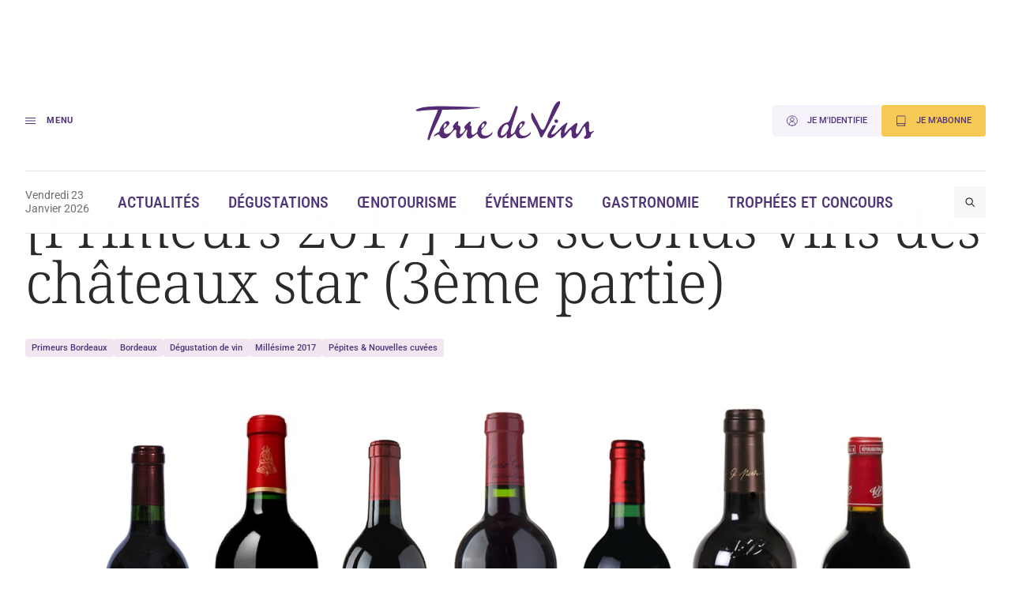

--- FILE ---
content_type: text/html; charset=UTF-8
request_url: https://www.terredevins.com/degustation/primeurs-2017-seconds-vins-chateaux-star-3eme-partie
body_size: 16294
content:

<!DOCTYPE html>
<html lang="fr-FR">

<head>
    <meta charset="UTF-8" />
    <meta name="viewport" content="width=device-width, initial-scale=1, shrink-to-fit=no">
    <meta name="facebook-domain-verification" content="4tcteupclsxswp4tcu5burq8c2mvt5" />
    
    <link rel="stylesheet" type="text/css" media="all" href="https://www.terredevins.com/wp-content/themes/terre-de-vins/style.css" />
    <meta name='robots' content='index, follow, max-image-preview:large, max-snippet:-1, max-video-preview:-1' />
	<style>img:is([sizes="auto" i], [sizes^="auto," i]) { contain-intrinsic-size: 3000px 1500px }</style>
	
	<!-- This site is optimized with the Yoast SEO plugin v26.9-RC1 - https://yoast.com/product/yoast-seo-wordpress/ -->
	<title>[Primeurs 2017] Les seconds vins des châteaux star (3ème partie)</title>
	<link rel="canonical" href="https://www.terredevins.com/degustation/primeurs-2017-seconds-vins-chateaux-star-3eme-partie" />
	<meta property="og:locale" content="fr_FR" />
	<meta property="og:type" content="article" />
	<meta property="og:title" content="[Primeurs 2017] Les seconds vins des châteaux star (3ème partie)" />
	<meta property="og:description" content="Pour ces Primeurs 2017, nos journalistes ont dégusté et noté plus de 450 vins ! Avant de découvrir leur sélection des 260 meilleurs premiers vins dans le Terre de vins n°53 (en kiosque le 15 mai), retrouvez les seconds vins des grands noms du vignoble bordelais, notés et commentés. Après la Rive gauche, troisième et dernier volet sur la Rive droite avec les grands noms de Pomerol et Saint-Émilion." />
	<meta property="og:url" content="https://www.terredevins.com/degustation/primeurs-2017-seconds-vins-chateaux-star-3eme-partie" />
	<meta property="og:site_name" content="Terre de Vins" />
	<meta property="article:publisher" content="https://www.facebook.com/terredevins" />
	<meta property="article:published_time" content="2018-05-11T15:00:26+00:00" />
	<meta property="og:image" content="https://www.terredevins.com/wp-content/uploads/2018/05/seconds-1.jpg" />
	<meta property="og:image:width" content="1500" />
	<meta property="og:image:height" content="1000" />
	<meta property="og:image:type" content="image/jpeg" />
	<meta name="author" content="La rédaction" />
	<meta name="twitter:card" content="summary_large_image" />
	<meta name="twitter:creator" content="@TerredeVins" />
	<meta name="twitter:site" content="@TerredeVins" />
	<meta name="twitter:label1" content="Written by" />
	<meta name="twitter:data1" content="La rédaction" />
	<meta name="twitter:label2" content="Est. reading time" />
	<meta name="twitter:data2" content="3 minutes" />
	<script type="application/ld+json" class="yoast-schema-graph">{"@context":"https://schema.org","@graph":[{"@type":"Article","@id":"https://www.terredevins.com/degustation/primeurs-2017-seconds-vins-chateaux-star-3eme-partie#article","isPartOf":{"@id":"https://www.terredevins.com/degustation/primeurs-2017-seconds-vins-chateaux-star-3eme-partie"},"author":{"name":"La rédaction","@id":"https://www.terredevins.com/#/schema/person/79d291336f4329dafff3a61d731dbd9b"},"headline":"[Primeurs 2017] Les seconds vins des châteaux star (3ème partie)","datePublished":"2018-05-11T15:00:26+00:00","mainEntityOfPage":{"@id":"https://www.terredevins.com/degustation/primeurs-2017-seconds-vins-chateaux-star-3eme-partie"},"wordCount":574,"commentCount":0,"publisher":{"@id":"https://www.terredevins.com/#organization"},"image":{"@id":"https://www.terredevins.com/degustation/primeurs-2017-seconds-vins-chateaux-star-3eme-partie#primaryimage"},"thumbnailUrl":"https://www.terredevins.com/wp-content/uploads/2018/05/seconds-1.jpg","articleSection":["Dégustation"],"inLanguage":"fr-FR"},{"@type":"WebPage","@id":"https://www.terredevins.com/degustation/primeurs-2017-seconds-vins-chateaux-star-3eme-partie","url":"https://www.terredevins.com/degustation/primeurs-2017-seconds-vins-chateaux-star-3eme-partie","name":"[Primeurs 2017] Les seconds vins des châteaux star (3ème partie)","isPartOf":{"@id":"https://www.terredevins.com/#website"},"primaryImageOfPage":{"@id":"https://www.terredevins.com/degustation/primeurs-2017-seconds-vins-chateaux-star-3eme-partie#primaryimage"},"image":{"@id":"https://www.terredevins.com/degustation/primeurs-2017-seconds-vins-chateaux-star-3eme-partie#primaryimage"},"thumbnailUrl":"https://www.terredevins.com/wp-content/uploads/2018/05/seconds-1.jpg","datePublished":"2018-05-11T15:00:26+00:00","breadcrumb":{"@id":"https://www.terredevins.com/degustation/primeurs-2017-seconds-vins-chateaux-star-3eme-partie#breadcrumb"},"inLanguage":"fr-FR","potentialAction":[{"@type":"ReadAction","target":["https://www.terredevins.com/degustation/primeurs-2017-seconds-vins-chateaux-star-3eme-partie"]}]},{"@type":"ImageObject","inLanguage":"fr-FR","@id":"https://www.terredevins.com/degustation/primeurs-2017-seconds-vins-chateaux-star-3eme-partie#primaryimage","url":"https://www.terredevins.com/wp-content/uploads/2018/05/seconds-1.jpg","contentUrl":"https://www.terredevins.com/wp-content/uploads/2018/05/seconds-1.jpg","width":1500,"height":1000},{"@type":"BreadcrumbList","@id":"https://www.terredevins.com/degustation/primeurs-2017-seconds-vins-chateaux-star-3eme-partie#breadcrumb","itemListElement":[{"@type":"ListItem","position":1,"name":"Accueil","item":"https://www.terredevins.com/"},{"@type":"ListItem","position":2,"name":"Dégustation","item":"https://www.terredevins.com/category/degustation"},{"@type":"ListItem","position":3,"name":"[Primeurs 2017] Les seconds vins des châteaux star (3ème partie)"}]},{"@type":"WebSite","@id":"https://www.terredevins.com/#website","url":"https://www.terredevins.com/","name":"Terre de Vins","description":"Le site du vin, de l&#039;œnotourisme et de l&#039;art de vivre","publisher":{"@id":"https://www.terredevins.com/#organization"},"potentialAction":[{"@type":"SearchAction","target":{"@type":"EntryPoint","urlTemplate":"https://www.terredevins.com/?s={search_term_string}"},"query-input":{"@type":"PropertyValueSpecification","valueRequired":true,"valueName":"search_term_string"}}],"inLanguage":"fr-FR"},{"@type":"Organization","@id":"https://www.terredevins.com/#organization","name":"Terre de Vins","url":"https://www.terredevins.com/","logo":{"@type":"ImageObject","inLanguage":"fr-FR","@id":"https://www.terredevins.com/#/schema/logo/image/","url":"https://www.terredevins.com/wp-content/uploads/2019/09/logotdv2.jpeg","contentUrl":"https://www.terredevins.com/wp-content/uploads/2019/09/logotdv2.jpeg","width":1092,"height":352,"caption":"Terre de Vins"},"image":{"@id":"https://www.terredevins.com/#/schema/logo/image/"},"sameAs":["https://www.facebook.com/terredevins","https://x.com/TerredeVins","https://www.instagram.com/terredevins_officiel/","https://www.linkedin.com/company/terre-de-vins/","https://www.pinterest.com/terredevins/","https://www.youtube.com/user/TerredeVins"]},{"@type":"Person","@id":"https://www.terredevins.com/#/schema/person/79d291336f4329dafff3a61d731dbd9b","name":"La rédaction","image":{"@type":"ImageObject","inLanguage":"fr-FR","@id":"https://www.terredevins.com/#/schema/person/image/","url":"https://secure.gravatar.com/avatar/40d349dfdc9e416ba75e9645f16fd278?s=96&d=mm&r=g","contentUrl":"https://secure.gravatar.com/avatar/40d349dfdc9e416ba75e9645f16fd278?s=96&d=mm&r=g","caption":"La rédaction"},"sameAs":["http://www.terredevins.com"],"url":"https://www.terredevins.com/author/redaction"}]}</script>
	<!-- / Yoast SEO plugin. -->


<link rel="alternate" type="application/rss+xml" title="Terre de Vins &raquo; Feed" href="https://www.terredevins.com/feed" />
<link rel="alternate" type="application/rss+xml" title="Terre de Vins &raquo; Comments Feed" href="https://www.terredevins.com/comments/feed" />
<link rel="alternate" type="application/rss+xml" title="Terre de Vins &raquo; [Primeurs 2017] Les seconds vins des châteaux star (3ème partie) Comments Feed" href="https://www.terredevins.com/degustation/primeurs-2017-seconds-vins-chateaux-star-3eme-partie/feed" />
<script>
window._wpemojiSettings = {"baseUrl":"https:\/\/s.w.org\/images\/core\/emoji\/15.0.3\/72x72\/","ext":".png","svgUrl":"https:\/\/s.w.org\/images\/core\/emoji\/15.0.3\/svg\/","svgExt":".svg","source":{"concatemoji":"https:\/\/www.terredevins.com\/wp-includes\/js\/wp-emoji-release.min.js?ver=6.7.2"}};
/*! This file is auto-generated */
!function(i,n){var o,s,e;function c(e){try{var t={supportTests:e,timestamp:(new Date).valueOf()};sessionStorage.setItem(o,JSON.stringify(t))}catch(e){}}function p(e,t,n){e.clearRect(0,0,e.canvas.width,e.canvas.height),e.fillText(t,0,0);var t=new Uint32Array(e.getImageData(0,0,e.canvas.width,e.canvas.height).data),r=(e.clearRect(0,0,e.canvas.width,e.canvas.height),e.fillText(n,0,0),new Uint32Array(e.getImageData(0,0,e.canvas.width,e.canvas.height).data));return t.every(function(e,t){return e===r[t]})}function u(e,t,n){switch(t){case"flag":return n(e,"\ud83c\udff3\ufe0f\u200d\u26a7\ufe0f","\ud83c\udff3\ufe0f\u200b\u26a7\ufe0f")?!1:!n(e,"\ud83c\uddfa\ud83c\uddf3","\ud83c\uddfa\u200b\ud83c\uddf3")&&!n(e,"\ud83c\udff4\udb40\udc67\udb40\udc62\udb40\udc65\udb40\udc6e\udb40\udc67\udb40\udc7f","\ud83c\udff4\u200b\udb40\udc67\u200b\udb40\udc62\u200b\udb40\udc65\u200b\udb40\udc6e\u200b\udb40\udc67\u200b\udb40\udc7f");case"emoji":return!n(e,"\ud83d\udc26\u200d\u2b1b","\ud83d\udc26\u200b\u2b1b")}return!1}function f(e,t,n){var r="undefined"!=typeof WorkerGlobalScope&&self instanceof WorkerGlobalScope?new OffscreenCanvas(300,150):i.createElement("canvas"),a=r.getContext("2d",{willReadFrequently:!0}),o=(a.textBaseline="top",a.font="600 32px Arial",{});return e.forEach(function(e){o[e]=t(a,e,n)}),o}function t(e){var t=i.createElement("script");t.src=e,t.defer=!0,i.head.appendChild(t)}"undefined"!=typeof Promise&&(o="wpEmojiSettingsSupports",s=["flag","emoji"],n.supports={everything:!0,everythingExceptFlag:!0},e=new Promise(function(e){i.addEventListener("DOMContentLoaded",e,{once:!0})}),new Promise(function(t){var n=function(){try{var e=JSON.parse(sessionStorage.getItem(o));if("object"==typeof e&&"number"==typeof e.timestamp&&(new Date).valueOf()<e.timestamp+604800&&"object"==typeof e.supportTests)return e.supportTests}catch(e){}return null}();if(!n){if("undefined"!=typeof Worker&&"undefined"!=typeof OffscreenCanvas&&"undefined"!=typeof URL&&URL.createObjectURL&&"undefined"!=typeof Blob)try{var e="postMessage("+f.toString()+"("+[JSON.stringify(s),u.toString(),p.toString()].join(",")+"));",r=new Blob([e],{type:"text/javascript"}),a=new Worker(URL.createObjectURL(r),{name:"wpTestEmojiSupports"});return void(a.onmessage=function(e){c(n=e.data),a.terminate(),t(n)})}catch(e){}c(n=f(s,u,p))}t(n)}).then(function(e){for(var t in e)n.supports[t]=e[t],n.supports.everything=n.supports.everything&&n.supports[t],"flag"!==t&&(n.supports.everythingExceptFlag=n.supports.everythingExceptFlag&&n.supports[t]);n.supports.everythingExceptFlag=n.supports.everythingExceptFlag&&!n.supports.flag,n.DOMReady=!1,n.readyCallback=function(){n.DOMReady=!0}}).then(function(){return e}).then(function(){var e;n.supports.everything||(n.readyCallback(),(e=n.source||{}).concatemoji?t(e.concatemoji):e.wpemoji&&e.twemoji&&(t(e.twemoji),t(e.wpemoji)))}))}((window,document),window._wpemojiSettings);
</script>
<style id='wp-emoji-styles-inline-css'>

	img.wp-smiley, img.emoji {
		display: inline !important;
		border: none !important;
		box-shadow: none !important;
		height: 1em !important;
		width: 1em !important;
		margin: 0 0.07em !important;
		vertical-align: -0.1em !important;
		background: none !important;
		padding: 0 !important;
	}
</style>
<style id='wp-block-library-inline-css'>
:root{--wp-admin-theme-color:#007cba;--wp-admin-theme-color--rgb:0,124,186;--wp-admin-theme-color-darker-10:#006ba1;--wp-admin-theme-color-darker-10--rgb:0,107,161;--wp-admin-theme-color-darker-20:#005a87;--wp-admin-theme-color-darker-20--rgb:0,90,135;--wp-admin-border-width-focus:2px;--wp-block-synced-color:#7a00df;--wp-block-synced-color--rgb:122,0,223;--wp-bound-block-color:var(--wp-block-synced-color)}@media (min-resolution:192dpi){:root{--wp-admin-border-width-focus:1.5px}}.wp-element-button{cursor:pointer}:root{--wp--preset--font-size--normal:16px;--wp--preset--font-size--huge:42px}:root .has-very-light-gray-background-color{background-color:#eee}:root .has-very-dark-gray-background-color{background-color:#313131}:root .has-very-light-gray-color{color:#eee}:root .has-very-dark-gray-color{color:#313131}:root .has-vivid-green-cyan-to-vivid-cyan-blue-gradient-background{background:linear-gradient(135deg,#00d084,#0693e3)}:root .has-purple-crush-gradient-background{background:linear-gradient(135deg,#34e2e4,#4721fb 50%,#ab1dfe)}:root .has-hazy-dawn-gradient-background{background:linear-gradient(135deg,#faaca8,#dad0ec)}:root .has-subdued-olive-gradient-background{background:linear-gradient(135deg,#fafae1,#67a671)}:root .has-atomic-cream-gradient-background{background:linear-gradient(135deg,#fdd79a,#004a59)}:root .has-nightshade-gradient-background{background:linear-gradient(135deg,#330968,#31cdcf)}:root .has-midnight-gradient-background{background:linear-gradient(135deg,#020381,#2874fc)}.has-regular-font-size{font-size:1em}.has-larger-font-size{font-size:2.625em}.has-normal-font-size{font-size:var(--wp--preset--font-size--normal)}.has-huge-font-size{font-size:var(--wp--preset--font-size--huge)}.has-text-align-center{text-align:center}.has-text-align-left{text-align:left}.has-text-align-right{text-align:right}#end-resizable-editor-section{display:none}.aligncenter{clear:both}.items-justified-left{justify-content:flex-start}.items-justified-center{justify-content:center}.items-justified-right{justify-content:flex-end}.items-justified-space-between{justify-content:space-between}.screen-reader-text{border:0;clip:rect(1px,1px,1px,1px);clip-path:inset(50%);height:1px;margin:-1px;overflow:hidden;padding:0;position:absolute;width:1px;word-wrap:normal!important}.screen-reader-text:focus{background-color:#ddd;clip:auto!important;clip-path:none;color:#444;display:block;font-size:1em;height:auto;left:5px;line-height:normal;padding:15px 23px 14px;text-decoration:none;top:5px;width:auto;z-index:100000}html :where(.has-border-color){border-style:solid}html :where([style*=border-top-color]){border-top-style:solid}html :where([style*=border-right-color]){border-right-style:solid}html :where([style*=border-bottom-color]){border-bottom-style:solid}html :where([style*=border-left-color]){border-left-style:solid}html :where([style*=border-width]){border-style:solid}html :where([style*=border-top-width]){border-top-style:solid}html :where([style*=border-right-width]){border-right-style:solid}html :where([style*=border-bottom-width]){border-bottom-style:solid}html :where([style*=border-left-width]){border-left-style:solid}html :where(img[class*=wp-image-]){height:auto;max-width:100%}:where(figure){margin:0 0 1em}html :where(.is-position-sticky){--wp-admin--admin-bar--position-offset:var(--wp-admin--admin-bar--height,0px)}@media screen and (max-width:600px){html :where(.is-position-sticky){--wp-admin--admin-bar--position-offset:0px}}
</style>
<link rel='stylesheet' id='atbs-blocks-bootstrap-icons-css' href='https://www.terredevins.com/wp-content/plugins/advanced-tabs-block/./assets/css/bootstrap-icons.min.css?ver=1.2.4' media='all' />
<style id='classic-theme-styles-inline-css'>
/*! This file is auto-generated */
.wp-block-button__link{color:#fff;background-color:#32373c;border-radius:9999px;box-shadow:none;text-decoration:none;padding:calc(.667em + 2px) calc(1.333em + 2px);font-size:1.125em}.wp-block-file__button{background:#32373c;color:#fff;text-decoration:none}
</style>
<style id='global-styles-inline-css'>
:root{--wp--preset--aspect-ratio--square: 1;--wp--preset--aspect-ratio--4-3: 4/3;--wp--preset--aspect-ratio--3-4: 3/4;--wp--preset--aspect-ratio--3-2: 3/2;--wp--preset--aspect-ratio--2-3: 2/3;--wp--preset--aspect-ratio--16-9: 16/9;--wp--preset--aspect-ratio--9-16: 9/16;--wp--preset--color--black: #000000;--wp--preset--color--cyan-bluish-gray: #abb8c3;--wp--preset--color--white: #ffffff;--wp--preset--color--pale-pink: #f78da7;--wp--preset--color--vivid-red: #cf2e2e;--wp--preset--color--luminous-vivid-orange: #ff6900;--wp--preset--color--luminous-vivid-amber: #fcb900;--wp--preset--color--light-green-cyan: #7bdcb5;--wp--preset--color--vivid-green-cyan: #00d084;--wp--preset--color--pale-cyan-blue: #8ed1fc;--wp--preset--color--vivid-cyan-blue: #0693e3;--wp--preset--color--vivid-purple: #9b51e0;--wp--preset--gradient--vivid-cyan-blue-to-vivid-purple: linear-gradient(135deg,rgba(6,147,227,1) 0%,rgb(155,81,224) 100%);--wp--preset--gradient--light-green-cyan-to-vivid-green-cyan: linear-gradient(135deg,rgb(122,220,180) 0%,rgb(0,208,130) 100%);--wp--preset--gradient--luminous-vivid-amber-to-luminous-vivid-orange: linear-gradient(135deg,rgba(252,185,0,1) 0%,rgba(255,105,0,1) 100%);--wp--preset--gradient--luminous-vivid-orange-to-vivid-red: linear-gradient(135deg,rgba(255,105,0,1) 0%,rgb(207,46,46) 100%);--wp--preset--gradient--very-light-gray-to-cyan-bluish-gray: linear-gradient(135deg,rgb(238,238,238) 0%,rgb(169,184,195) 100%);--wp--preset--gradient--cool-to-warm-spectrum: linear-gradient(135deg,rgb(74,234,220) 0%,rgb(151,120,209) 20%,rgb(207,42,186) 40%,rgb(238,44,130) 60%,rgb(251,105,98) 80%,rgb(254,248,76) 100%);--wp--preset--gradient--blush-light-purple: linear-gradient(135deg,rgb(255,206,236) 0%,rgb(152,150,240) 100%);--wp--preset--gradient--blush-bordeaux: linear-gradient(135deg,rgb(254,205,165) 0%,rgb(254,45,45) 50%,rgb(107,0,62) 100%);--wp--preset--gradient--luminous-dusk: linear-gradient(135deg,rgb(255,203,112) 0%,rgb(199,81,192) 50%,rgb(65,88,208) 100%);--wp--preset--gradient--pale-ocean: linear-gradient(135deg,rgb(255,245,203) 0%,rgb(182,227,212) 50%,rgb(51,167,181) 100%);--wp--preset--gradient--electric-grass: linear-gradient(135deg,rgb(202,248,128) 0%,rgb(113,206,126) 100%);--wp--preset--gradient--midnight: linear-gradient(135deg,rgb(2,3,129) 0%,rgb(40,116,252) 100%);--wp--preset--font-size--small: 13px;--wp--preset--font-size--medium: 20px;--wp--preset--font-size--large: 36px;--wp--preset--font-size--x-large: 42px;--wp--preset--spacing--20: 0.44rem;--wp--preset--spacing--30: 0.67rem;--wp--preset--spacing--40: 1rem;--wp--preset--spacing--50: 1.5rem;--wp--preset--spacing--60: 2.25rem;--wp--preset--spacing--70: 3.38rem;--wp--preset--spacing--80: 5.06rem;--wp--preset--shadow--natural: 6px 6px 9px rgba(0, 0, 0, 0.2);--wp--preset--shadow--deep: 12px 12px 50px rgba(0, 0, 0, 0.4);--wp--preset--shadow--sharp: 6px 6px 0px rgba(0, 0, 0, 0.2);--wp--preset--shadow--outlined: 6px 6px 0px -3px rgba(255, 255, 255, 1), 6px 6px rgba(0, 0, 0, 1);--wp--preset--shadow--crisp: 6px 6px 0px rgba(0, 0, 0, 1);}:where(.is-layout-flex){gap: 0.5em;}:where(.is-layout-grid){gap: 0.5em;}body .is-layout-flex{display: flex;}.is-layout-flex{flex-wrap: wrap;align-items: center;}.is-layout-flex > :is(*, div){margin: 0;}body .is-layout-grid{display: grid;}.is-layout-grid > :is(*, div){margin: 0;}:where(.wp-block-columns.is-layout-flex){gap: 2em;}:where(.wp-block-columns.is-layout-grid){gap: 2em;}:where(.wp-block-post-template.is-layout-flex){gap: 1.25em;}:where(.wp-block-post-template.is-layout-grid){gap: 1.25em;}.has-black-color{color: var(--wp--preset--color--black) !important;}.has-cyan-bluish-gray-color{color: var(--wp--preset--color--cyan-bluish-gray) !important;}.has-white-color{color: var(--wp--preset--color--white) !important;}.has-pale-pink-color{color: var(--wp--preset--color--pale-pink) !important;}.has-vivid-red-color{color: var(--wp--preset--color--vivid-red) !important;}.has-luminous-vivid-orange-color{color: var(--wp--preset--color--luminous-vivid-orange) !important;}.has-luminous-vivid-amber-color{color: var(--wp--preset--color--luminous-vivid-amber) !important;}.has-light-green-cyan-color{color: var(--wp--preset--color--light-green-cyan) !important;}.has-vivid-green-cyan-color{color: var(--wp--preset--color--vivid-green-cyan) !important;}.has-pale-cyan-blue-color{color: var(--wp--preset--color--pale-cyan-blue) !important;}.has-vivid-cyan-blue-color{color: var(--wp--preset--color--vivid-cyan-blue) !important;}.has-vivid-purple-color{color: var(--wp--preset--color--vivid-purple) !important;}.has-black-background-color{background-color: var(--wp--preset--color--black) !important;}.has-cyan-bluish-gray-background-color{background-color: var(--wp--preset--color--cyan-bluish-gray) !important;}.has-white-background-color{background-color: var(--wp--preset--color--white) !important;}.has-pale-pink-background-color{background-color: var(--wp--preset--color--pale-pink) !important;}.has-vivid-red-background-color{background-color: var(--wp--preset--color--vivid-red) !important;}.has-luminous-vivid-orange-background-color{background-color: var(--wp--preset--color--luminous-vivid-orange) !important;}.has-luminous-vivid-amber-background-color{background-color: var(--wp--preset--color--luminous-vivid-amber) !important;}.has-light-green-cyan-background-color{background-color: var(--wp--preset--color--light-green-cyan) !important;}.has-vivid-green-cyan-background-color{background-color: var(--wp--preset--color--vivid-green-cyan) !important;}.has-pale-cyan-blue-background-color{background-color: var(--wp--preset--color--pale-cyan-blue) !important;}.has-vivid-cyan-blue-background-color{background-color: var(--wp--preset--color--vivid-cyan-blue) !important;}.has-vivid-purple-background-color{background-color: var(--wp--preset--color--vivid-purple) !important;}.has-black-border-color{border-color: var(--wp--preset--color--black) !important;}.has-cyan-bluish-gray-border-color{border-color: var(--wp--preset--color--cyan-bluish-gray) !important;}.has-white-border-color{border-color: var(--wp--preset--color--white) !important;}.has-pale-pink-border-color{border-color: var(--wp--preset--color--pale-pink) !important;}.has-vivid-red-border-color{border-color: var(--wp--preset--color--vivid-red) !important;}.has-luminous-vivid-orange-border-color{border-color: var(--wp--preset--color--luminous-vivid-orange) !important;}.has-luminous-vivid-amber-border-color{border-color: var(--wp--preset--color--luminous-vivid-amber) !important;}.has-light-green-cyan-border-color{border-color: var(--wp--preset--color--light-green-cyan) !important;}.has-vivid-green-cyan-border-color{border-color: var(--wp--preset--color--vivid-green-cyan) !important;}.has-pale-cyan-blue-border-color{border-color: var(--wp--preset--color--pale-cyan-blue) !important;}.has-vivid-cyan-blue-border-color{border-color: var(--wp--preset--color--vivid-cyan-blue) !important;}.has-vivid-purple-border-color{border-color: var(--wp--preset--color--vivid-purple) !important;}.has-vivid-cyan-blue-to-vivid-purple-gradient-background{background: var(--wp--preset--gradient--vivid-cyan-blue-to-vivid-purple) !important;}.has-light-green-cyan-to-vivid-green-cyan-gradient-background{background: var(--wp--preset--gradient--light-green-cyan-to-vivid-green-cyan) !important;}.has-luminous-vivid-amber-to-luminous-vivid-orange-gradient-background{background: var(--wp--preset--gradient--luminous-vivid-amber-to-luminous-vivid-orange) !important;}.has-luminous-vivid-orange-to-vivid-red-gradient-background{background: var(--wp--preset--gradient--luminous-vivid-orange-to-vivid-red) !important;}.has-very-light-gray-to-cyan-bluish-gray-gradient-background{background: var(--wp--preset--gradient--very-light-gray-to-cyan-bluish-gray) !important;}.has-cool-to-warm-spectrum-gradient-background{background: var(--wp--preset--gradient--cool-to-warm-spectrum) !important;}.has-blush-light-purple-gradient-background{background: var(--wp--preset--gradient--blush-light-purple) !important;}.has-blush-bordeaux-gradient-background{background: var(--wp--preset--gradient--blush-bordeaux) !important;}.has-luminous-dusk-gradient-background{background: var(--wp--preset--gradient--luminous-dusk) !important;}.has-pale-ocean-gradient-background{background: var(--wp--preset--gradient--pale-ocean) !important;}.has-electric-grass-gradient-background{background: var(--wp--preset--gradient--electric-grass) !important;}.has-midnight-gradient-background{background: var(--wp--preset--gradient--midnight) !important;}.has-small-font-size{font-size: var(--wp--preset--font-size--small) !important;}.has-medium-font-size{font-size: var(--wp--preset--font-size--medium) !important;}.has-large-font-size{font-size: var(--wp--preset--font-size--large) !important;}.has-x-large-font-size{font-size: var(--wp--preset--font-size--x-large) !important;}
</style>
<link rel='stylesheet' id='tdv-style-css' href='https://www.terredevins.com/wp-content/themes/terre-de-vins/assets/build/css/style-BmFagYnU.css' media='all' />
<link rel="https://api.w.org/" href="https://www.terredevins.com/wp-json/" /><link rel="alternate" title="JSON" type="application/json" href="https://www.terredevins.com/wp-json/wp/v2/posts/56171" /><link rel="EditURI" type="application/rsd+xml" title="RSD" href="https://www.terredevins.com/xmlrpc.php?rsd" />
<meta name="generator" content="WordPress 6.7.2" />
<link rel='shortlink' href='https://www.terredevins.com/?p=56171' />
<link rel="alternate" title="oEmbed (JSON)" type="application/json+oembed" href="https://www.terredevins.com/wp-json/oembed/1.0/embed?url=https%3A%2F%2Fwww.terredevins.com%2Fdegustation%2Fprimeurs-2017-seconds-vins-chateaux-star-3eme-partie" />
<link rel="alternate" title="oEmbed (XML)" type="text/xml+oembed" href="https://www.terredevins.com/wp-json/oembed/1.0/embed?url=https%3A%2F%2Fwww.terredevins.com%2Fdegustation%2Fprimeurs-2017-seconds-vins-chateaux-star-3eme-partie&#038;format=xml" />

		<script>
		(function(h,o,t,j,a,r){
			h.hj=h.hj||function(){(h.hj.q=h.hj.q||[]).push(arguments)};
			h._hjSettings={hjid:3789786,hjsv:5};
			a=o.getElementsByTagName('head')[0];
			r=o.createElement('script');r.async=1;
			r.src=t+h._hjSettings.hjid+j+h._hjSettings.hjsv;
			a.appendChild(r);
		})(window,document,'//static.hotjar.com/c/hotjar-','.js?sv=');
		</script>
		            <link rel="icon" href="https://www.terredevins.com/wp-content/themes/terre-de-vins/assets/build/media/images/favicon.ico?v=1.0.15" />
        <link rel="preconnect" href="https://assets.poool.fr">
    <link rel="dns-prefetch" href="https://assets.poool.fr">


            <!-- Google Tag Manager -->
        <script>
            (function(w, d, s, l, i) {
                w[l] = w[l] || [];
                w[l].push({
                    'gtm.start': new Date().getTime(),
                    event: 'gtm.js'
                });
                var f = d.getElementsByTagName(s)[0],
                    j = d.createElement(s),
                    dl = l != 'dataLayer' ? '&l=' + l : '';
                j.async = true;
                j.src =
                    'https://www.googletagmanager.com/gtm.js?id=' + i + dl;
                f.parentNode.insertBefore(j, f);
            })(window, document, 'script', 'dataLayer', 'GTM-N4Z4ZHSK');
        </script> <!-- Nouvel ID : GTM-N4Z4ZHSK -->
        <!-- Test Build staging -->
        <!-- End Google Tag Manager -->
    
    <script async src="https://securepubads.g.doubleclick.net/tag/js/gpt.js"></script>
        <script>
        window.googletag = window.googletag || {
            cmd: []
        };

        googletag.cmd.push(function() {
            // Écouteur d'événement pour détecter la fin du rendu des publicités
            googletag.pubads().addEventListener('slotRenderEnded', function(event) {

                var customEvent = new CustomEvent('ad-slot-render-ended', {
                    detail: {
                        position: event.slot.getTargeting('position')[0],
                        isEmpty: event.isEmpty
                    }
                });
                document.dispatchEvent(customEvent);
            });
        });

        googletag.cmd.push(function() {
            googletag.pubads().enableSingleRequest();

                            // Affichage en console pour debug
                // console.log(' + loading ad:', {
                //     slot: "/31755961,25384414/gso_terredevins/desktop/article/pave_haut",
                //     id: "div-gpt-ad-desktop-article-pave_haut"
                // });

                // Définition des emplacements publicitaires Google Ads
                var slot = googletag.defineSlot('/31755961,25384414/gso_terredevins/desktop/article/pave_haut', [[300, 250], [300, 600], 'fluid'], 'div-gpt-ad-desktop-article-pave_haut')
                    .setTargeting('position', ['pave_haut'])
                    .addService(googletag.pubads());


                // Stockage des slots publicitaires dans un tableau global
                window.adSlots ??= [];
                window.adSlots['div-gpt-ad-desktop-article-pave_haut'] = slot;
                            // Affichage en console pour debug
                // console.log(' + loading ad:', {
                //     slot: "/31755961,25384414/gso_terredevins/desktop/article/banniere_haute",
                //     id: "div-gpt-ad-desktop-article-banniere_haute"
                // });

                // Définition des emplacements publicitaires Google Ads
                var slot = googletag.defineSlot('/31755961,25384414/gso_terredevins/desktop/article/banniere_haute', [[1, 1], [728, 90], [970, 250], [1000, 90], [1000, 200], 'fluid'], 'div-gpt-ad-desktop-article-banniere_haute')
                    .setTargeting('position', ['banniere_haute'])
                    .addService(googletag.pubads());


                // Stockage des slots publicitaires dans un tableau global
                window.adSlots ??= [];
                window.adSlots['div-gpt-ad-desktop-article-banniere_haute'] = slot;
                            // Affichage en console pour debug
                // console.log(' + loading ad:', {
                //     slot: "/31755961,25384414/gso_terredevins/desktop/article/inread1",
                //     id: "div-gpt-ad-desktop-article-inread1"
                // });

                // Définition des emplacements publicitaires Google Ads
                var slot = googletag.defineSlot('/31755961,25384414/gso_terredevins/desktop/article/inread1', [[1, 1], [300, 250], 'fluid'], 'div-gpt-ad-desktop-article-inread1')
                    .setTargeting('position', ['inread1'])
                    .addService(googletag.pubads());


                // Stockage des slots publicitaires dans un tableau global
                window.adSlots ??= [];
                window.adSlots['div-gpt-ad-desktop-article-inread1'] = slot;
                            // Affichage en console pour debug
                // console.log(' + loading ad:', {
                //     slot: "/31755961,25384414/gso_terredevins/desktop/article/inread2",
                //     id: "div-gpt-ad-desktop-article-inread2"
                // });

                // Définition des emplacements publicitaires Google Ads
                var slot = googletag.defineSlot('/31755961,25384414/gso_terredevins/desktop/article/inread2', [[1, 1], [300, 250], 'fluid'], 'div-gpt-ad-desktop-article-inread2')
                    .setTargeting('position', ['inread2'])
                    .addService(googletag.pubads());


                // Stockage des slots publicitaires dans un tableau global
                window.adSlots ??= [];
                window.adSlots['div-gpt-ad-desktop-article-inread2'] = slot;
                            // Affichage en console pour debug
                // console.log(' + loading ad:', {
                //     slot: "/31755961,25384414/gso_terredevins/desktop/article/inread3",
                //     id: "div-gpt-ad-desktop-article-inread3"
                // });

                // Définition des emplacements publicitaires Google Ads
                var slot = googletag.defineSlot('/31755961,25384414/gso_terredevins/desktop/article/inread3', [[1, 1], [300, 250], 'fluid'], 'div-gpt-ad-desktop-article-inread3')
                    .setTargeting('position', ['inread3'])
                    .addService(googletag.pubads());


                // Stockage des slots publicitaires dans un tableau global
                window.adSlots ??= [];
                window.adSlots['div-gpt-ad-desktop-article-inread3'] = slot;
            

            // Activation des services Google Ads
            googletag.enableServices();
            googletag.pubads().collapseEmptyDivs();
        });
    </script>
      <script>

    window.dataLayer = window.dataLayer || [];

    
    
    
    
  </script>
  </head>

<body data-turbo="false" id=single class="post-template-default single single-post postid-56171 single-format-standard wp-embed-responsive">

    <div
        data-controller="paywall-audit"
                data-paywall-audit-event-value='{"type":"free"}'></div>

    <div class="l-wrapper">
        <header class="l-header" data-controller="header" data-action="resize@window->header#onWindowResize scroll@window->header#onWindowScroll ad-slot-render-ended@document->header#onAdSlotRenderEnded">

            <div class="l-header-ad">
                                        <div id='div-gpt-ad-desktop-article-banniere_haute' style='padding-top: 1.6rem;min-height:90px;text-align: center;' >
        <script>
            googletag.cmd.push(function() {
                googletag.display('div-gpt-ad-desktop-article-banniere_haute');
            });
        </script>
    </div>
                            </div>
            <div class="l-section l-header-top" data-header-target="top">
                <div class="l-section-container l-header-top-container">
                    <div class="l-header-top-item">
                        <button type="button" class="menu-trigger u-text-2xs" data-action="click->header#handleOpenMenu">
                            <div class="menu-trigger__icon">
                                <div class="line"></div>
                                <div class="line"></div>
                                <div class="line"></div>
                            </div>
                            <span class="menu-trigger__label">Menu</span>
                        </button>
                    </div>
                    <div class="l-header-top-item">
                                                    <a href="https://www.terredevins.com">
                                <img src="https://www.terredevins.com/wp-content/themes/terre-de-vins/assets/build/media/images/logo.svg?v=1.0.15" alt="Terre de Vins" class="logo" loading="lazy">
                            </a>
                                                </div>
                    <div class="l-header-top-item">
                        <div class="buttons-list">
                                                            <a href="https://connexion.terredevins.com?redirect_uri=https%3A%2F%2Fwww.terredevins.com%2Fqiota-callback&#038;referer=Qa3RdjWPV1&#038;uri_referer=https%3A%2F%2Fwww.terredevins.com" class="c-button c-button--purple-10 button-account"><img class="c-button__icon" src="https://www.terredevins.com/wp-content/themes/terre-de-vins/assets/build/media/images/icons/user-circle.svg?v=1.0.15" alt=""><span>Je m'identifie</span></a>                                                                                        <a href="https://abonnement.terredevins.com/" target="_blank" class="c-button c-button--yellow-subscription button-subscription">
                                    <img class="c-button__icon" src="https://www.terredevins.com/wp-content/themes/terre-de-vins/assets/build/media/images/icons/book.svg?v=1.0.15" alt="">
                                    <span>Je m'abonne</span>
                                </a>
                                                    </div>
                    </div>
                </div>
            </div>
            <div class="l-section l-header-bottom" data-header-target="bottom">
                <div class="l-section-container l-header-bottom-container">
                    <div class="l-header-bottom-item">
                        <p class="date u-text-sm u-text-grey-black">Vendredi 23 Janvier 2026</p>
                    </div>
                    <div class="l-header-bottom-item l-header-bottom-menu">
                        <nav class="menu">
                            <ul id="menu-header" class="menu-list"><li id="menu-item-133233" class="menu-item menu-item-type-taxonomy menu-item-object-category menu-item-133233"><a href="https://www.terredevins.com/category/actualites">Actualités</a></li>
<li id="menu-item-133234" class="menu-item menu-item-type-taxonomy menu-item-object-category current-post-ancestor current-menu-parent current-post-parent menu-item-133234"><a href="https://www.terredevins.com/category/degustation">Dégustations</a></li>
<li id="menu-item-140550" class="menu-item menu-item-type-taxonomy menu-item-object-category menu-item-140550"><a href="https://www.terredevins.com/category/oenotourisme">Œnotourisme</a></li>
<li id="menu-item-133246" class="menu-item menu-item-type-post_type_archive menu-item-object-event menu-item-133246"><a href="https://www.terredevins.com/evenements">Événements</a></li>
<li id="menu-item-133232" class="menu-item menu-item-type-taxonomy menu-item-object-category menu-item-133232"><a href="https://www.terredevins.com/category/a-table">Gastronomie</a></li>
<li id="menu-item-133250" class="menu-item menu-item-type-post_type_archive menu-item-object-trophy menu-item-133250"><a href="https://www.terredevins.com/trophees-concours">Trophées et concours</a></li>
</ul>                        </nav>
                    </div>
                    <div class="l-header-bottom-item">
                        <button type="button" class="c-button--search c-button c-button--icon-only c-button--grey" data-search-trigger>
                            <!-- <img class="c-button__icon" src="https://www.terredevins.com/wp-content/themes/terre-de-vins/assets/build/media/images/icons/search.svg?v=1.0.15" alt="Recherche"> -->
                        </button>
                    </div>
                </div>
            </div>
            <div class="l-header-menu" data-header-target="menu">
                <div class="l-section l-header-menu-top">
                    <div class="l-section-container l-header-menu-top-container">
                        <div class="l-header-menu-top-item">
                            <button type="button" class="menu-trigger u-text-2xs" data-action="click->header#handleCloseMenu">
                                <div class="menu-trigger__icon">
                                    <div class="line"></div>
                                    <div class="line"></div>
                                    <div class="line"></div>
                                </div>
                                <span class="menu-trigger__label">Fermer</span>
                            </button>
                        </div>
                        <div class="l-header-menu-top-item">
                            <a href="https://www.terredevins.com">
                                <img src="https://www.terredevins.com/wp-content/themes/terre-de-vins/assets/build/media/images/logo.svg?v=1.0.15" alt="retour à l'accueil" class="logo" loading="lazy">
                            </a>
                        </div>
                        <div class="l-header-menu-top-item">
                            <button type="button" class="c-button c-button--icon-only c-button--white" data-action="click->header#handleCloseMenu">
                                <img class="c-button__icon" src="https://www.terredevins.com/wp-content/themes/terre-de-vins/assets/build/media/images/icons/cross.svg?v=1.0.15" alt="Fermer">
                            </button>
                        </div>
                        <div class="l-header-menu-top-item">
                            <button type="button" class="c-button--search c-button c-button--icon-only c-button--grey" data-search-trigger aria-label="Search"></button>
                        </div>
                    </div>
                </div>
                <div class="l-section l-header-menu-main">
                    <div class="l-section-container l-header-menu-main-container">
                        <nav class="menu" data-controller="menu">
                            <ul id="menu-header-1" class="menu-list"><li class="menu-item menu-item-type-taxonomy menu-item-object-category menu-item-has-children menu-item-133233"><a href="https://www.terredevins.com/category/actualites">Actualités</a><button type="button" class="sub-menu-trigger c-button c-button--icon-only" data-action="click->menu#handleActivateItem"><img class="c-button__icon" src="https://www.terredevins.com/wp-content/themes/terre-de-vins/assets/build/media/images/icons/caret-down.svg?v=1.0.15" alt="ouvrir / fermer"></button>
<ul class="sub-menu">
	<li id="menu-item-156827" class="menu-item menu-item-type-taxonomy menu-item-object-common-tag menu-item-156827"><a href="https://www.terredevins.com/tag/lu-dans-le-magazine-terre-de-vins">Lu dans le magazine Terre de vins</a><button type="button" class="sub-menu-trigger c-button c-button--icon-only" data-action="click->menu#handleActivateItem"><img class="c-button__icon" src="https://www.terredevins.com/wp-content/themes/terre-de-vins/assets/build/media/images/icons/caret-down.svg?v=1.0.15" alt="ouvrir / fermer"></button></li>
	<li id="menu-item-148374" class="menu-item menu-item-type-taxonomy menu-item-object-common-tag menu-item-148374"><a href="https://www.terredevins.com/tag/grands-crus-classes">Grands crus classés</a><button type="button" class="sub-menu-trigger c-button c-button--icon-only" data-action="click->menu#handleActivateItem"><img class="c-button__icon" src="https://www.terredevins.com/wp-content/themes/terre-de-vins/assets/build/media/images/icons/caret-down.svg?v=1.0.15" alt="ouvrir / fermer"></button></li>
	<li id="menu-item-137263" class="menu-item menu-item-type-taxonomy menu-item-object-common-tag menu-item-137263"><a href="https://www.terredevins.com/tag/champagne">Champagne</a><button type="button" class="sub-menu-trigger c-button c-button--icon-only" data-action="click->menu#handleActivateItem"><img class="c-button__icon" src="https://www.terredevins.com/wp-content/themes/terre-de-vins/assets/build/media/images/icons/caret-down.svg?v=1.0.15" alt="ouvrir / fermer"></button></li>
	<li id="menu-item-139626" class="menu-item menu-item-type-taxonomy menu-item-object-common-tag menu-item-139626"><a href="https://www.terredevins.com/tag/oenotourisme-2">Œnotourisme</a><button type="button" class="sub-menu-trigger c-button c-button--icon-only" data-action="click->menu#handleActivateItem"><img class="c-button__icon" src="https://www.terredevins.com/wp-content/themes/terre-de-vins/assets/build/media/images/icons/caret-down.svg?v=1.0.15" alt="ouvrir / fermer"></button></li>
	<li id="menu-item-148375" class="menu-item menu-item-type-taxonomy menu-item-object-common-tag menu-item-148375"><a href="https://www.terredevins.com/tag/sommelier">Sommelier</a><button type="button" class="sub-menu-trigger c-button c-button--icon-only" data-action="click->menu#handleActivateItem"><img class="c-button__icon" src="https://www.terredevins.com/wp-content/themes/terre-de-vins/assets/build/media/images/icons/caret-down.svg?v=1.0.15" alt="ouvrir / fermer"></button></li>
</ul>
</li>
<li class="menu-item menu-item-type-taxonomy menu-item-object-category current-post-ancestor current-menu-parent current-post-parent menu-item-has-children menu-item-133234"><a href="https://www.terredevins.com/category/degustation">Dégustations</a><button type="button" class="sub-menu-trigger c-button c-button--icon-only" data-action="click->menu#handleActivateItem"><img class="c-button__icon" src="https://www.terredevins.com/wp-content/themes/terre-de-vins/assets/build/media/images/icons/caret-down.svg?v=1.0.15" alt="ouvrir / fermer"></button>
<ul class="sub-menu">
	<li id="menu-item-139627" class="menu-item menu-item-type-taxonomy menu-item-object-common-tag current-post-ancestor current-menu-parent current-post-parent menu-item-139627"><a href="https://www.terredevins.com/tag/pepites-nouvelles-cuvees">Pépites &amp; Nouvelles cuvées</a><button type="button" class="sub-menu-trigger c-button c-button--icon-only" data-action="click->menu#handleActivateItem"><img class="c-button__icon" src="https://www.terredevins.com/wp-content/themes/terre-de-vins/assets/build/media/images/icons/caret-down.svg?v=1.0.15" alt="ouvrir / fermer"></button></li>
	<li id="menu-item-156828" class="menu-item menu-item-type-taxonomy menu-item-object-common-tag menu-item-156828"><a href="https://www.terredevins.com/tag/le-vendredi-spi">Vendredi Spi</a><button type="button" class="sub-menu-trigger c-button c-button--icon-only" data-action="click->menu#handleActivateItem"><img class="c-button__icon" src="https://www.terredevins.com/wp-content/themes/terre-de-vins/assets/build/media/images/icons/caret-down.svg?v=1.0.15" alt="ouvrir / fermer"></button></li>
	<li id="menu-item-156829" class="menu-item menu-item-type-taxonomy menu-item-object-common-tag menu-item-156829"><a href="https://www.terredevins.com/tag/cocktail">Cocktail</a><button type="button" class="sub-menu-trigger c-button c-button--icon-only" data-action="click->menu#handleActivateItem"><img class="c-button__icon" src="https://www.terredevins.com/wp-content/themes/terre-de-vins/assets/build/media/images/icons/caret-down.svg?v=1.0.15" alt="ouvrir / fermer"></button></li>
	<li id="menu-item-142841" class="menu-item menu-item-type-taxonomy menu-item-object-common-tag menu-item-142841"><a href="https://www.terredevins.com/tag/les-cles-du-vin">Les Clés du Vin</a><button type="button" class="sub-menu-trigger c-button c-button--icon-only" data-action="click->menu#handleActivateItem"><img class="c-button__icon" src="https://www.terredevins.com/wp-content/themes/terre-de-vins/assets/build/media/images/icons/caret-down.svg?v=1.0.15" alt="ouvrir / fermer"></button></li>
</ul>
</li>
<li class="menu-item menu-item-type-taxonomy menu-item-object-category menu-item-has-children menu-item-140550"><a href="https://www.terredevins.com/category/oenotourisme">Œnotourisme</a><button type="button" class="sub-menu-trigger c-button c-button--icon-only" data-action="click->menu#handleActivateItem"><img class="c-button__icon" src="https://www.terredevins.com/wp-content/themes/terre-de-vins/assets/build/media/images/icons/caret-down.svg?v=1.0.15" alt="ouvrir / fermer"></button>
<ul class="sub-menu">
	<li id="menu-item-140551" class="menu-item menu-item-type-taxonomy menu-item-object-common-tag menu-item-140551"><a href="https://www.terredevins.com/tag/oenotourisme-2">Œnotourisme</a><button type="button" class="sub-menu-trigger c-button c-button--icon-only" data-action="click->menu#handleActivateItem"><img class="c-button__icon" src="https://www.terredevins.com/wp-content/themes/terre-de-vins/assets/build/media/images/icons/caret-down.svg?v=1.0.15" alt="ouvrir / fermer"></button></li>
</ul>
</li>
<li class="menu-item menu-item-type-post_type_archive menu-item-object-event menu-item-has-children menu-item-133246"><a href="https://www.terredevins.com/evenements">Événements</a><button type="button" class="sub-menu-trigger c-button c-button--icon-only" data-action="click->menu#handleActivateItem"><img class="c-button__icon" src="https://www.terredevins.com/wp-content/themes/terre-de-vins/assets/build/media/images/icons/caret-down.svg?v=1.0.15" alt="ouvrir / fermer"></button>
<ul class="sub-menu">
	<li id="menu-item-134782" class="menu-item menu-item-type-taxonomy menu-item-object-media-type menu-item-134782"><a href="https://www.terredevins.com/media-type/les-evenements-terre-de-vins">Les évènements Terre de vins en vidéos</a><button type="button" class="sub-menu-trigger c-button c-button--icon-only" data-action="click->menu#handleActivateItem"><img class="c-button__icon" src="https://www.terredevins.com/wp-content/themes/terre-de-vins/assets/build/media/images/icons/caret-down.svg?v=1.0.15" alt="ouvrir / fermer"></button></li>
</ul>
</li>
<li class="menu-item menu-item-type-taxonomy menu-item-object-category menu-item-has-children menu-item-133232"><a href="https://www.terredevins.com/category/a-table">Gastronomie</a><button type="button" class="sub-menu-trigger c-button c-button--icon-only" data-action="click->menu#handleActivateItem"><img class="c-button__icon" src="https://www.terredevins.com/wp-content/themes/terre-de-vins/assets/build/media/images/icons/caret-down.svg?v=1.0.15" alt="ouvrir / fermer"></button>
<ul class="sub-menu">
	<li id="menu-item-146459" class="menu-item menu-item-type-taxonomy menu-item-object-common-tag menu-item-146459"><a href="https://www.terredevins.com/tag/sommelier">Sommelier</a><button type="button" class="sub-menu-trigger c-button c-button--icon-only" data-action="click->menu#handleActivateItem"><img class="c-button__icon" src="https://www.terredevins.com/wp-content/themes/terre-de-vins/assets/build/media/images/icons/caret-down.svg?v=1.0.15" alt="ouvrir / fermer"></button></li>
	<li id="menu-item-133568" class="menu-item menu-item-type-taxonomy menu-item-object-common-tag menu-item-133568"><a href="https://www.terredevins.com/tag/accords-mets-vins">Accords mets &amp; vins</a><button type="button" class="sub-menu-trigger c-button c-button--icon-only" data-action="click->menu#handleActivateItem"><img class="c-button__icon" src="https://www.terredevins.com/wp-content/themes/terre-de-vins/assets/build/media/images/icons/caret-down.svg?v=1.0.15" alt="ouvrir / fermer"></button></li>
	<li id="menu-item-156825" class="menu-item menu-item-type-taxonomy menu-item-object-common-tag menu-item-156825"><a href="https://www.terredevins.com/tag/vins-fromage">Vins &amp; Fromage</a><button type="button" class="sub-menu-trigger c-button c-button--icon-only" data-action="click->menu#handleActivateItem"><img class="c-button__icon" src="https://www.terredevins.com/wp-content/themes/terre-de-vins/assets/build/media/images/icons/caret-down.svg?v=1.0.15" alt="ouvrir / fermer"></button></li>
	<li id="menu-item-139628" class="menu-item menu-item-type-taxonomy menu-item-object-common-tag menu-item-139628"><a href="https://www.terredevins.com/tag/daccords">D&#8217;accords!</a><button type="button" class="sub-menu-trigger c-button c-button--icon-only" data-action="click->menu#handleActivateItem"><img class="c-button__icon" src="https://www.terredevins.com/wp-content/themes/terre-de-vins/assets/build/media/images/icons/caret-down.svg?v=1.0.15" alt="ouvrir / fermer"></button></li>
</ul>
</li>
<li class="menu-item menu-item-type-post_type_archive menu-item-object-trophy menu-item-has-children menu-item-133250"><a href="https://www.terredevins.com/trophees-concours">Trophées et concours</a><button type="button" class="sub-menu-trigger c-button c-button--icon-only" data-action="click->menu#handleActivateItem"><img class="c-button__icon" src="https://www.terredevins.com/wp-content/themes/terre-de-vins/assets/build/media/images/icons/caret-down.svg?v=1.0.15" alt="ouvrir / fermer"></button>
<ul class="sub-menu">
	<li id="menu-item-148373" class="menu-item menu-item-type-taxonomy menu-item-object-common-tag menu-item-148373"><a href="https://www.terredevins.com/tag/concours-du-meilleur-caviste-de-france-2024">Concours du Meilleur Caviste de France 2024</a><button type="button" class="sub-menu-trigger c-button c-button--icon-only" data-action="click->menu#handleActivateItem"><img class="c-button__icon" src="https://www.terredevins.com/wp-content/themes/terre-de-vins/assets/build/media/images/icons/caret-down.svg?v=1.0.15" alt="ouvrir / fermer"></button></li>
	<li id="menu-item-133566" class="menu-item menu-item-type-post_type menu-item-object-trophy menu-item-133566"><a href="https://www.terredevins.com/?post_type=trophy&#038;p=133266">Le Concours des Vins &#8220;Terre de vins&#8221; : une reconnaissance d&#8217;excellence 2023</a><button type="button" class="sub-menu-trigger c-button c-button--icon-only" data-action="click->menu#handleActivateItem"><img class="c-button__icon" src="https://www.terredevins.com/wp-content/themes/terre-de-vins/assets/build/media/images/icons/caret-down.svg?v=1.0.15" alt="ouvrir / fermer"></button></li>
</ul>
</li>
</ul>                        </nav>
                        <div class="aside">
                            <div class="image-wrapper">
                                                                                                            <img src="https://www.terredevins.com/wp-content/uploads/2026/01/mockup_fondFLOU_mag_janvier_115-1.jpg" alt="" class="image" loading="lazy" />
                                                                                                    <a href="https://abonnement.terredevins.com/" target="_blank" class="c-button c-button--yellow-subscription">
                                    <img class="c-button__icon" src="https://www.terredevins.com/wp-content/themes/terre-de-vins/assets/build/media/images/icons/book.svg?v=1.0.15" alt="">
                                    <span>Je m'abonne</span>
                                </a> (E)
                            </div>
                        </div>
                    </div>
                </div>
                <div class="l-section l-header-menu-bottom">
                    <div class="l-section-container l-header-menu-bottom-container">
                        <div class="main">
                            <ul id="menu-liens-communs" class="nav"><li id="menu-item-133240" class="menu-item menu-item-type-post_type menu-item-object-page menu-item-133240"><a href="https://www.terredevins.com/contactez-nous">Contactez-nous</a></li>
<li id="menu-item-133241" class="menu-item menu-item-type-post_type menu-item-object-page menu-item-133241"><a href="https://www.terredevins.com/qui-sommes-nous">Qui sommes-nous ?</a></li>
<li id="menu-item-133242" class="menu-item menu-item-type-custom menu-item-object-custom menu-item-133242"><a target="_blank" href="https://kiosque.terredevins.com/">Kiosque</a></li>
<li id="menu-item-133243" class="menu-item menu-item-type-custom menu-item-object-custom menu-item-133243"><a target="_blank" href="https://www.terredevins.com/faq">FAQ</a></li>
<li id="menu-item-133244" class="menu-item menu-item-type-post_type menu-item-object-page menu-item-133244"><a href="https://www.terredevins.com/conditions-generales-dutilisation">CGU</a></li>
<li id="menu-item-159841" class="menu-item menu-item-type-post_type menu-item-object-page menu-item-159841"><a href="https://www.terredevins.com/conditions-generales-de-vente-terre-de-vins">CGV</a></li>
</ul>
                            <div class="social">
                                <p class="social-title">Suivez-nous</p>
                                <ul class="social-list">
                                    <li>
                                        <a href="https://www.facebook.com/terredevins" target="_blank">
                                            <img src="https://www.terredevins.com/wp-content/themes/terre-de-vins/assets/build/media/images/icons/facebook.svg?v=1.0.15" alt="facebook">
                                        </a>
                                    </li>
                                    <li>
                                        <a href="https://twitter.com/TerredeVins" target="_blank">
                                            <img src="https://www.terredevins.com/wp-content/themes/terre-de-vins/assets/build/media/images/icons/twitter.svg?v=1.0.15" alt="twitter">
                                        </a>
                                    </li>
                                    <li>
                                        <a href="https://www.youtube.com/user/Terredevins" target="_blank">
                                            <img src="https://www.terredevins.com/wp-content/themes/terre-de-vins/assets/build/media/images/icons/youtube.svg?v=1.0.15" alt="youtube">
                                        </a>
                                    </li>
                                    <li>
                                        <a href="https://www.linkedin.com/company/terre-de-vins" target="_blank">
                                            <img src="https://www.terredevins.com/wp-content/themes/terre-de-vins/assets/build/media/images/icons/linkedin.svg?v=1.0.15" alt="linkedin">
                                        </a>
                                    </li>
                                    <li>
                                        <a href="https://www.instagram.com/terredevins_officiel/" target="_blank">
                                            <img src="https://www.terredevins.com/wp-content/themes/terre-de-vins/assets/build/media/images/icons/instagram.svg?v=1.0.15" alt="instagram">
                                        </a>
                                    </li>
                                    <li>
                                        <a href="https://mapstr.com/user/terre.de.vins" target="_blank">
                                            <img src="https://www.terredevins.com/wp-content/themes/terre-de-vins/assets/build/media/images/icons/mapstr.svg?v=1.0.15" alt="mapstr" />
                                        </a>
                                    </li>
                                </ul>
                            </div>
                        </div>
                        <div class="aside">
                            <p class="title">Restez <i>au courant !</i></p>
                            <iframe data-w-type="embedded" frameborder="0" scrolling="no" marginheight="0" marginwidth="0"
  src="https://9rq9.mjt.lu/wgt/9rq9/0tpk/form?c=b265098a" width="100%" style="height: 0;"></iframe>

<script type="text/javascript" src="https://app.mailjet.com/pas-nc-embedded-v1.js"></script>                        </div>
                    </div>
                </div>
            </div>
            <div class="l-header-search is-close" data-controller="search" data-header-target="search">
                <div class="l-section l-header-menu-top">
                    <div class="l-section-container l-header-menu-top-container">
                        <div class="l-header-menu-top-item">
                            <img src="https://www.terredevins.com/wp-content/themes/terre-de-vins/assets/build/media/images/logo.svg?v=1.0.15" alt="retour à l'accueil" class="logo" loading="lazy">
                        </div>
                        <div class="l-header-menu-top-item">
                            <button type="button" class="c-button--search c-button c-button--icon-only c-button--grey" data-search-trigger aria-label="Search">
                                <img class="c-button__icon" src="https://www.terredevins.com/wp-content/themes/terre-de-vins/assets/build/media/images/icons/cross.svg?v=1.0.15" alt="Fermer">
                            </button>
                        </div>
                    </div>
                </div>
                <div class="l-section l-header-search-content" data-search-target="content">
                    <div class="l-section-container">
                        <div class="c-search-form-content">
                            <form class="search-form" action="https://www.terredevins.com">
                                <div class="search-form-content">
                                    <input type="search" name="s" placeholder="Rechercher" data-search-target="input">
                                </div>
                            </form>
                        </div>
                    </div>
                </div>
            </div>
        </header>

        <div class="l-container">
    <div class="l-section c-breadcrumb">
        <div class="l-section-container c-breadcrumb-list"><span><span><a href="https://www.terredevins.com/">Accueil</a></span>  <span><a href="https://www.terredevins.com/category/degustation">Dégustation</a></span>  <span class="breadcrumb_last" aria-current="page">[Primeurs 2017] Les seconds vins des châteaux star (3ème partie)</span></span></div>    </div>


<div class="l-section c-single-heading-section ">
    <div class="l-section-container">
        <div>
            <div class="c-single-heading-section-content">
                <h1 class="l-section-single-title">[Primeurs 2017] Les seconds vins des châteaux star (3ème partie)</h1>
            </div>
            <div class="c-single-heading-section-extra">
                <div class="c-single-heading-section-tags">
                      <!--étiquettes premium, sponsorisés et catégories-->
  <ul class="c-badge-list">
            <!--étiquettes catégories-->
                              <li>
            <a href="https://www.terredevins.com/tag/primeurs-bordeaux" class="c-badge c-badge--purple-20">Primeurs Bordeaux</a>
          </li>
                                                                            <li>
                <a href="https://www.terredevins.com/tag/bordeaux" class="c-badge c-badge--purple-20">Bordeaux</a>
              </li>
                                                              <li>
                <a href="https://www.terredevins.com/tag/degustation-de-vin" class="c-badge c-badge--purple-20">Dégustation de vin</a>
              </li>
                                                              <li>
                <a href="https://www.terredevins.com/tag/millesime-2017" class="c-badge c-badge--purple-20">Millésime 2017</a>
              </li>
                                                              <li>
                <a href="https://www.terredevins.com/tag/pepites-nouvelles-cuvees" class="c-badge c-badge--purple-20">Pépites &amp; Nouvelles cuvées</a>
              </li>
                                                            <!--étiquettes catégories-->
  </ul>
  <!--fin étiquettes premium, sponsorisés et catégories-->
                </div>
                                    <div class="c-single-heading-section-image">
                        <img src="https://www.terredevins.com/wp-content/uploads/2018/05/seconds-1.jpg" alt="" class="image" loading="lazy">
                    </div>

                                                </div>
        </div>
            </div>
</div>

<div class="l-section c-single-wysiwyg-section">
    <div class="l-section-container">
        <div class="l-grid">
            <div class="l-column l-column--2 l-column--12@sm">
                <div class="c-single-details c-single-details--post">
                    <div class="c-single-details-item">
                        <p class="title">Auteur</p>
                        <div class="author">
  <div class="author-picture">
    <img alt='' src='https://secure.gravatar.com/avatar/40d349dfdc9e416ba75e9645f16fd278?s=65&#038;d=mm&#038;r=g' srcset='https://secure.gravatar.com/avatar/40d349dfdc9e416ba75e9645f16fd278?s=130&#038;d=mm&#038;r=g 2x' class='avatar avatar-65 photo' height='65' width='65' decoding='async'/>  </div>
  <p class="author-name">La<br> rédaction</p>
</div>
                    </div>
                    <div class="c-single-details-item">
                        <p class="title">Date</p>
                        <p class="date">11.05.2018</p>
                    </div>
                    <div class="c-single-details-item">
                        <p class="title">Partager</p>
                        <div class="share-list">
  <li>
    <a href="https://www.facebook.com/sharer.php?u=https%3A%2F%2Fwww.terredevins.com%2Fdegustation%2Fprimeurs-2017-seconds-vins-chateaux-star-3eme-partie&p[title]=%5BPrimeurs+2017%5D+Les+seconds+vins+des+ch%C3%A2teaux+star+%283%C3%A8me+partie%29" target="_blank">
      <img src="https://www.terredevins.com/wp-content/themes/terre-de-vins/assets/build/media/images/icons/facebook.svg?v=1.0.15" alt="facebook">
    </a>
  </li>
  <li>
    <a href="https://twitter.com/share?text=%5BPrimeurs+2017%5D+Les+seconds+vins+des+ch%C3%A2teaux+star+%283%C3%A8me+partie%29&url=https%3A%2F%2Fwww.terredevins.com%2Fdegustation%2Fprimeurs-2017-seconds-vins-chateaux-star-3eme-partie" target="_blank">
      <img src="https://www.terredevins.com/wp-content/themes/terre-de-vins/assets/build/media/images/icons/twitter.svg?v=1.0.15" alt="twitter">
    </a>
  </li>
  <li>
    <a href="https://www.linkedin.com/shareArticle?mini=true&url=https%3A%2F%2Fwww.terredevins.com%2Fdegustation%2Fprimeurs-2017-seconds-vins-chateaux-star-3eme-partie&title=%5BPrimeurs+2017%5D+Les+seconds+vins+des+ch%C3%A2teaux+star+%283%C3%A8me+partie%29" target="_blank">
      <img src="https://www.terredevins.com/wp-content/themes/terre-de-vins/assets/build/media/images/icons/linkedin.svg?v=1.0.15" alt="linkedin">
    </a>
  </li>
  <li>
    <a href="mailto:?subject=[Primeurs 2017] Les seconds vins des châteaux star (3ème partie)&body=Retrouvez ce contenu sur : https://www.terredevins.com/degustation/primeurs-2017-seconds-vins-chateaux-star-3eme-partie" target="_blank">
      <img src="https://www.terredevins.com/wp-content/themes/terre-de-vins/assets/build/media/images/icons/paper-plane.svg?v=1.0.15" alt="email">
    </a>
  </li>
</div>
                    </div>
                </div>
            </div>
            <div class="l-column l-column--7 l-column--10@md l-column--12@sm">
                <div class="c-single-wysiwyg c-single-wysiwyg--6" data-paywall-content>
                    <p><strong>Pour ces Primeurs 2017, nos journalistes ont dégusté et noté plus de 450 vins ! Avant de découvrir leur sélection des 260 meilleurs premiers vins dans le Terre de vins n°53 (en kiosque le 15 mai), retrouvez les seconds vins des grands noms du vignoble bordelais, notés et commentés. Après la Rive gauche, troisième et dernier volet sur la Rive droite avec les grands noms de Pomerol et Saint-Émilion.</strong></p>
<p><em>(N.B : Les notes attribuées ci-dessous pourront paraître à nos lecteurs bonnes, voire très bonnes. Il est utile de rappeler que nous notons pour les Primeurs les vins qui constituent l’excellence bordelaise, dans un vignoble qui compte 7 000 châteaux, ici dans la stricte catégorie des seconds vins).</em></p>
<p><strong>Château L’Église Clinet &#8211; Petite Église &#8211; 92/100<br />
Pomerol &#8211; Rouge</strong></p>
<p>Nez éclatant, un peu boisé, légèrement épices avec des senteurs de fruits noirs. Bouche structurante, de très beaux tanins avec des notes de cerise noire, de fleurs. Sur l&#8217;allonge et la verticalité. Potentiel de garde jusqu&#8217;à 2028-2035.</p>
<p><strong>Château Angélus &#8211; Le Carillon &#8211; 93/100<br />
Saint-Émilion Grand Cru Classé &#8211; Rouge</strong></p>
<p>Nez fin, poudré, joliment parfumé, assez sensuel. Un fruit noir très à point, très « mûre ». Le toucher de bouche est suave, caressant, l&#8217;ensemble est très délicat et vibrant. Ce Carillon est un vin à part entière, sur un style croquant et sapide.</p>
<p><strong>Château Ausone &#8211; Chapelle d&#8217;Ausone &#8211; 94/100<br />
Saint-Émilion Grand Cru Classé &#8211; Rouge</strong></p>
<p>Fidèle à son style, la Chapelle d&#8217;Ausone se signale particulièrement sur ce millésime précoce par son profil affûté, tendu, tonique. Juste équilibre, fruit al dente (cerise acidulée) et belle allonge, c&#8217;est une introduction parfaite à Ausone.</p>
<p><strong>Château Canon &#8211; Croix Canon &#8211; 94/100<br />
Saint-Émilion Grand Cru Classé &#8211; Rouge</strong></p>
<p>Croix Canon s&#8217;affirme de plus en plus comme un véritable « sparring partner » de Canon, plutôt qu&#8217;un simple second vin. On retrouve le même soin dans le velouté de la texture, le crémeux des tanins, mais avec un profil plus immédiatement appétent, juteux, sanguin. Gourmand.</p>
<p><strong>Château Cheval Blanc &#8211; Petit Cheval &#8211; 93/100<br />
Saint-Émilion Grand Cru Classé &#8211; Rouge</strong></p>
<p>C&#8217;est un Petit Cheval qui sera rare, compte tenu des effets du gel. Mais ceux qui mettront la main dessus pourront apprécier son style croquant, frais (très bourgeon de cassis), sa matière dentelée, et son côté immédiatement digeste et aimable. Tout en finesse.</p>
<p><strong>Château Monbousquet &#8211; Angélique &#8211; 91/100<br />
Saint-Émilion Grand Cru Classé &#8211; Rouge</strong></p>
<p>Un nez vif et floral, assez marqué par la proportion de cabernet franc (30%) et sauvignon (10%). Des arômes de petits fruits rouges acidulés, qui se polissent à l&#8217;aération. Un joli jus bien net, droit, sapide, équilibré. C&#8217;est un vin très aimable !</p>
<p><strong>Château Pavie &#8211; Arômes de Pavie &#8211; 94/100<br />
Saint-Émilion Grand Cru Classé &#8211; Rouge</strong></p>
<p>Issu depuis 2015 de parcelles qui lui sont dédiées, Arômes de Pavie s&#8217;affirme de plus en plus. Un nez parfumé et appétent, sur le fruit frais, beaucoup de soyeux dans la matière, c&#8217;est frais et digeste, sapide, les tanins sont ciselés. Un second vin très abouti.</p>
<p><em>Notes et commentaires par Mathieu Doumenge et Yohan Castaing.</em></p>
                </div>
                                    <div
                        data-controller="paywall-access"
                        data-paywall-access-config-value='{"context":"article_free"}'
                        data-paywall-access-create-value='{"pageType":"free"}'></div>
                            </div>


            <div class="l-column l-column--3 u-hidden@md">
                                                        <div class="l-column-head">
                        <p class="l-column-title">Articles liés</p>
                    </div>
                    <div class="c-card-list">
                          
  
                          

<div class="c-card c-card--3 c-card--picture">
            <div class="image-wrapper is-horizontal">
                                                                        <img src="https://www.terredevins.com/wp-content/uploads/2026/01/Cre╠udit-I.Mathie.-_chai-ext-400x400.jpg" alt="chai château Fonroque" class="image" loading="lazy" />
                                                                    </div>
            <div class="content">
        <div class="head">
              <!--étiquettes premium, sponsorisés et catégories-->
  <ul class="c-badge-list">
            <!--étiquettes catégories-->
                              <li>
            <a href="https://www.terredevins.com/tag/bordeaux" class="c-badge c-badge--purple-20">Bordeaux</a>
          </li>
                        <!--étiquettes catégories-->
  </ul>
  <!--fin étiquettes premium, sponsorisés et catégories-->
                            <span class="date">22.01.2026</span>
                    </div>
        <a href="https://www.terredevins.com/actualites/chateau-fonroque-se-devoile-en-14-millesimes" class="title c-card-link" data-controller="truncate" data-action="mouseover->truncate#onMouseover mouseout->truncate#onMouseout">Château Fonroque se dévoile en 14 millésimes</a>
            </div>
</div>                                            

<div class="c-card c-card--3 c-card--picture">
            <div class="image-wrapper is-horizontal">
                                                                        <img src="https://www.terredevins.com/wp-content/uploads/2024/05/Pauillac-RE-400x400.jpg" alt="" class="image" loading="lazy" />
                                                                    </div>
            <div class="content">
        <div class="head">
              <!--étiquettes premium, sponsorisés et catégories-->
  <ul class="c-badge-list">
            <!--étiquettes catégories-->
                              <li>
            <a href="https://www.terredevins.com/tag/bordeaux" class="c-badge c-badge--purple-20">Bordeaux</a>
          </li>
                        <!--étiquettes catégories-->
  </ul>
  <!--fin étiquettes premium, sponsorisés et catégories-->
                            <span class="date">22.01.2026</span>
                    </div>
        <a href="https://www.terredevins.com/actualites/les-grands-crus-classes-de-bordeaux-ouvriront-wine-paris" class="title c-card-link" data-controller="truncate" data-action="mouseover->truncate#onMouseover mouseout->truncate#onMouseout">Les grands crus classés de Bordeaux ouvriront Wine Paris</a>
            </div>
</div>                                            

<div class="c-card c-card--3 c-card--picture">
            <div class="image-wrapper is-horizontal">
                                                                        <img src="https://www.terredevins.com/wp-content/uploads/2024/10/bernard-farges-400x400.jpg" alt="Bernard Farges évoque l'arrachage de vignes" class="image" loading="lazy" />
                                                                    </div>
            <div class="content">
        <div class="head">
              <!--étiquettes premium, sponsorisés et catégories-->
  <ul class="c-badge-list">
            <!--étiquettes catégories-->
                              <li>
            <a href="https://www.terredevins.com/tag/bordeaux" class="c-badge c-badge--purple-20">Bordeaux</a>
          </li>
                        <!--étiquettes catégories-->
  </ul>
  <!--fin étiquettes premium, sponsorisés et catégories-->
                            <span class="date">20.01.2026</span>
                    </div>
        <a href="https://www.terredevins.com/actualites/bordeaux-lance-un-appel-collectif-face-a-la-crise" class="title c-card-link" data-controller="truncate" data-action="mouseover->truncate#onMouseover mouseout->truncate#onMouseout">Bordeaux lance un appel collectif face à la crise</a>
            </div>
</div>                                            

<div class="c-card c-card--3 c-card--picture">
            <div class="image-wrapper is-horizontal">
                                                                        <img src="https://www.terredevins.com/wp-content/uploads/2026/01/Cite-du-Vin_2024_Ext_1©ANAKA-Cite-du-Vin-XTU-architects-400x400.jpg" alt="cité du vin de bordeaux" class="image" loading="lazy" />
                                                                    </div>
            <div class="content">
        <div class="head">
              <!--étiquettes premium, sponsorisés et catégories-->
  <ul class="c-badge-list">
            <!--étiquettes catégories-->
                              <li>
            <a href="https://www.terredevins.com/tag/bordeaux" class="c-badge c-badge--purple-20">Bordeaux</a>
          </li>
                        <!--étiquettes catégories-->
  </ul>
  <!--fin étiquettes premium, sponsorisés et catégories-->
                            <span class="date">19.01.2026</span>
                    </div>
        <a href="https://www.terredevins.com/actualites/cite-du-vin-de-bordeaux-dix-ans-en-fanfare" class="title c-card-link" data-controller="truncate" data-action="mouseover->truncate#onMouseover mouseout->truncate#onMouseout">Cité du Vin à Bordeaux, dix ans en fanfare</a>
            </div>
</div>                                            

<div class="c-card c-card--3 c-card--picture">
            <div class="image-wrapper is-horizontal">
                                                                        <img src="https://www.terredevins.com/wp-content/uploads/2026/01/Une-Home-Site-18-400x400.jpg" alt="Carine Bailleul ©agencediscovery" class="image" loading="lazy" />
                                                                    </div>
            <div class="content">
        <div class="head">
              <!--étiquettes premium, sponsorisés et catégories-->
  <ul class="c-badge-list">
            <!--étiquettes catégories-->
                              <li>
            <a href="https://www.terredevins.com/tag/degustation-de-vin" class="c-badge c-badge--purple-20">Dégustation de vin</a>
          </li>
                        <!--étiquettes catégories-->
  </ul>
  <!--fin étiquettes premium, sponsorisés et catégories-->
                            <span class="date">19.01.2026</span>
                    </div>
        <a href="https://www.terredevins.com/actualites/carine-bailleul-ravive-la-memoire-vivante-de-castelnau-avec-loenotheque" class="title c-card-link" data-controller="truncate" data-action="mouseover->truncate#onMouseover mouseout->truncate#onMouseout">Carine Bailleul ravive la mémoire vivante de Castelnau avec l'œnothèque</a>
            </div>
</div>                                            <div class="c-push-item c-push-item--3">
              <div id='div-gpt-ad-desktop-article-pave_haut' style='min-height:250px;text-align: center;' >
        <script>
            googletag.cmd.push(function() {
                googletag.display('div-gpt-ad-desktop-article-pave_haut');
            });
        </script>
    </div>
        </div>
                                </div>
                            </div>
        </div>
    </div>
</div>

<div class="l-section swiper-section">
    <div class="l-section-container c-news-slider-section-container swiper" data-controller="sliders--post">
        <div class="l-section-head">
            <h2 class="l-section-title">À découvrir <i>aussi</i></h2>
                            <div class="l-section-head__actions">
                    <div class="swiper-buttons">
                        <button type="button" class="swiper-button-prev">
                            <span class="u-sr-only">Précédent</span>
                        </button>
                        <button type="button" class="swiper-button-next">
                            <span class="u-sr-only">Suivant</span>
                        </button>
                    </div>
                </div>
                    </div>
                    <div class="swiper-wrapper">
                  
  
                    <div class="swiper-slide">
                    

<div class="c-card c-card--3 c-card--picture">
            <div class="image-wrapper is-horizontal">
                                                                        <img src="https://www.terredevins.com/wp-content/uploads/2025/10/LR_CarolineFiot_ChefdeCaves_Ruinart_photoAliceJacquemin_34-400x400.jpg" alt="" class="image" loading="lazy" />
                                                                    </div>
            <div class="content">
        <div class="head">
              <!--étiquettes premium, sponsorisés et catégories-->
  <ul class="c-badge-list">
            <!--étiquettes catégories-->
                              <li>
            <a href="https://www.terredevins.com/tag/champagne" class="c-badge c-badge--purple-20">Champagne</a>
          </li>
                        <!--étiquettes catégories-->
  </ul>
  <!--fin étiquettes premium, sponsorisés et catégories-->
                            <span class="date">02.10.2025</span>
                    </div>
        <a href="https://www.terredevins.com/actualites/caroline-fiot-nouveau-chef-de-caves-de-la-maison-ruinart" class="title c-card-link" data-controller="truncate" data-action="mouseover->truncate#onMouseover mouseout->truncate#onMouseout">Caroline Fiot, nouveau chef de caves de la Maison Ruinart</a>
            </div>
</div>                </div>
                                      <div class="swiper-slide">
                    

<div class="c-card c-card--3 c-card--picture">
            <div class="image-wrapper is-horizontal">
                                                                        <img src="https://www.terredevins.com/wp-content/uploads/2023/12/pexels-rene-asmussen-12774879-400x400.jpg" alt="" class="image" loading="lazy" />
                                                                    </div>
            <div class="content">
        <div class="head">
              <!--étiquettes premium, sponsorisés et catégories-->
  <ul class="c-badge-list">
            <!--étiquettes catégories-->
                              <li>
            <a href="https://www.terredevins.com/tag/champagne" class="c-badge c-badge--purple-20">Champagne</a>
          </li>
                        <!--étiquettes catégories-->
  </ul>
  <!--fin étiquettes premium, sponsorisés et catégories-->
                            <span class="date">28.08.2025</span>
                    </div>
        <a href="https://www.terredevins.com/actualites/champagne-la-guerre-des-coiffes-naura-pas-lieu" class="title c-card-link" data-controller="truncate" data-action="mouseover->truncate#onMouseover mouseout->truncate#onMouseout">Champagne : la guerre des coiffes n'aura pas lieu ! </a>
            </div>
</div>                </div>
                                      <div class="swiper-slide">
                    

<div class="c-card c-card--3 c-card--picture">
            <div class="image-wrapper is-horizontal">
                                                                        <img src="https://www.terredevins.com/wp-content/uploads/2023/05/shutterstock_64934734-400x400.jpg" alt="" class="image" loading="lazy" />
                                                                    </div>
            <div class="content">
        <div class="head">
              <!--étiquettes premium, sponsorisés et catégories-->
  <ul class="c-badge-list">
            <!--étiquettes catégories-->
                              <li>
            <a href="https://www.terredevins.com/tag/evenement-du-vin" class="c-badge c-badge--purple-20">Événement du vin</a>
          </li>
                        <!--étiquettes catégories-->
  </ul>
  <!--fin étiquettes premium, sponsorisés et catégories-->
                            <span class="date">25.11.2025</span>
                    </div>
        <a href="https://www.terredevins.com/actualites/saint-emilion-prend-ses-quartiers-au-hangar-14-a-bordeaux" class="title c-card-link" data-controller="truncate" data-action="mouseover->truncate#onMouseover mouseout->truncate#onMouseout">Saint-Émilion prend ses quartiers au Hangar 14 à Bordeaux</a>
            </div>
</div>                </div>
                                      <div class="swiper-slide">
                    

<div class="c-card c-card--3 c-card--picture">
            <div class="image-wrapper is-horizontal">
                                                                        <img src="https://www.terredevins.com/wp-content/uploads/2025/10/Une-Home-Site-35-400x400.jpg" alt="cellarium Haut-Bailly" class="image" loading="lazy" />
                                                                    </div>
            <div class="content">
        <div class="head">
              <!--étiquettes premium, sponsorisés et catégories-->
  <ul class="c-badge-list">
            <!--étiquettes catégories-->
                              <li>
            <a href="https://www.terredevins.com/tag/bordeaux" class="c-badge c-badge--purple-20">Bordeaux</a>
          </li>
                        <!--étiquettes catégories-->
  </ul>
  <!--fin étiquettes premium, sponsorisés et catégories-->
                            <span class="date">23.10.2025</span>
                    </div>
        <a href="https://www.terredevins.com/actualites/cellarium-lexcellence-oenotouristique-signee-haut-bailly" class="title c-card-link" data-controller="truncate" data-action="mouseover->truncate#onMouseover mouseout->truncate#onMouseout">Cellarium, l’excellence œnotouristique signée Haut-Bailly</a>
            </div>
</div>                </div>
                                      <div class="swiper-slide">
                    

<div class="c-card c-card--3 c-card--picture">
            <div class="image-wrapper is-horizontal">
                                                                        <img src="https://www.terredevins.com/wp-content/uploads/2025/12/Terrasse-Restaurant-400x400.jpg" alt="retsaurant" class="image" loading="lazy" />
                                                                    </div>
            <div class="content">
        <div class="head">
              <!--étiquettes premium, sponsorisés et catégories-->
  <ul class="c-badge-list">
            <!--étiquettes catégories-->
                              <li>
            <a href="https://www.terredevins.com/tag/lavent-du-vin" class="c-badge c-badge--purple-20">L'Avent du vin</a>
          </li>
                        <!--étiquettes catégories-->
  </ul>
  <!--fin étiquettes premium, sponsorisés et catégories-->
                            <span class="date">20.12.2025</span>
                    </div>
        <a href="https://www.terredevins.com/actualites/avent-du-vin-20-quatre-restaurants-a-decouvrir-pour-une-viree-bordelaise" class="title c-card-link" data-controller="truncate" data-action="mouseover->truncate#onMouseover mouseout->truncate#onMouseout">Avent du vin #20 : quatre restaurants à découvrir pour une virée bordelaise</a>
            </div>
</div>                </div>
                                      <div class="swiper-slide">
                    

<div class="c-card c-card--3 c-card--picture">
            <div class="image-wrapper is-horizontal">
                                                                        <img src="https://www.terredevins.com/wp-content/uploads/2025/12/Dimension-une-TdV-7-1-400x400.jpg" alt="hotel de brimont champagne jacquart lumières mapping" class="image" loading="lazy" />
                                                                    </div>
            <div class="content">
        <div class="head">
              <!--étiquettes premium, sponsorisés et catégories-->
  <ul class="c-badge-list">
            <!--étiquettes catégories-->
                              <li>
            <a href="https://www.terredevins.com/tag/oenotourisme-2" class="c-badge c-badge--purple-20">Œnotourisme</a>
          </li>
                        <!--étiquettes catégories-->
  </ul>
  <!--fin étiquettes premium, sponsorisés et catégories-->
                            <span class="date">11.12.2025</span>
                    </div>
        <a href="https://www.terredevins.com/actualites/illuminations-chez-champagne-jacquart-a-reims" class="title c-card-link" data-controller="truncate" data-action="mouseover->truncate#onMouseover mouseout->truncate#onMouseout">Illuminations chez Champagne Jacquart à Reims</a>
            </div>
</div>                </div>
                                      <div class="swiper-slide">
                    

<div class="c-card c-card--3 c-card--picture">
            <div class="image-wrapper is-horizontal">
                                                                        <img src="https://www.terredevins.com/wp-content/uploads/2025/09/Willy-Kiezer-au-domaine-Terre-de-Sables-400x400.jpg" alt="machine à vendanger sables camargue" class="image" loading="lazy" />
                                                                    </div>
            <div class="content">
        <div class="head">
              <!--étiquettes premium, sponsorisés et catégories-->
  <ul class="c-badge-list">
            <!--étiquettes catégories-->
                              <li>
            <a href="https://www.terredevins.com/tag/vendanges" class="c-badge c-badge--purple-20">Vendanges</a>
          </li>
                        <!--étiquettes catégories-->
  </ul>
  <!--fin étiquettes premium, sponsorisés et catégories-->
                            <span class="date">08.09.2025</span>
                    </div>
        <a href="https://www.terredevins.com/actualites/vendanges-2025-languedoc" class="title c-card-link" data-controller="truncate" data-action="mouseover->truncate#onMouseover mouseout->truncate#onMouseout">[Vendanges 2025] Premiers échos contrastés dans le Languedoc</a>
            </div>
</div>                </div>
                                </div>
                    </div>
</div>

			</div>
			<footer class="l-footer">
			    <div class="l-section l-footer-newsletter">
			        			            			            			                <img src="https://www.terredevins.com/wp-content/uploads/2024/11/photo_une-©Judith-Voyage.jpg" alt="" class="background" loading="lazy" />
			            			        			        <div class="l-section-container l-footer-newsletter-container">
			            <p class="title">Restez <i>au courant !</i></p>
			            			                <div class="description">
			                    <p>Chaque semaine recevez gratuitement le meilleur de</p>
<p>Terre de vins grâce à notre newsletter</p>
			                </div>
			            			            <iframe data-w-type="embedded" frameborder="0" scrolling="no" marginheight="0" marginwidth="0"
  src="https://9rq9.mjt.lu/wgt/9rq9/0tpk/form?c=b265098a" width="100%" style="height: 0;"></iframe>

<script type="text/javascript" src="https://app.mailjet.com/pas-nc-embedded-v1.js"></script>			        </div>
			    </div>
			    <div class="l-footer-subscription">
			        			            			                <img src="https://www.terredevins.com/wp-content/uploads/2026/01/magazine-mockup_115-1-1024x768.png" alt="" class="image" loading="lazy" />
			            			        			        <a href="https://abonnement.terredevins.com/" target="_blank" class="c-button c-button--yellow-subscription">
			            <img class="c-button__icon" src="https://www.terredevins.com/wp-content/themes/terre-de-vins/assets/build/media/images/icons/book.svg?v=1.0.15" alt="">
			            <span>Je m'abonne</span>
			        </a>
			    </div>
			    <div class="l-footer-menu">
			        <div class="l-section logo">
			            <div class="l-section-container logo-container">
			                <a href="https://www.terredevins.com">
			                    <img src="https://www.terredevins.com/wp-content/themes/terre-de-vins/assets/build/media/images/logo.svg?v=1.0.15" alt="Terre de Vins" class="logo-image" loading="lazy" />
			                </a>
			            </div>
			        </div>
			        <div class="l-section nav">
			            <div class="l-section-container nav-container">
			                <ul id="menu-liens-communs-1" class="nav-list"><li class="menu-item menu-item-type-post_type menu-item-object-page menu-item-133240"><a href="https://www.terredevins.com/contactez-nous">Contactez-nous</a></li>
<li class="menu-item menu-item-type-post_type menu-item-object-page menu-item-133241"><a href="https://www.terredevins.com/qui-sommes-nous">Qui sommes-nous ?</a></li>
<li class="menu-item menu-item-type-custom menu-item-object-custom menu-item-133242"><a target="_blank" href="https://kiosque.terredevins.com/">Kiosque</a></li>
<li class="menu-item menu-item-type-custom menu-item-object-custom menu-item-133243"><a target="_blank" href="https://www.terredevins.com/faq">FAQ</a></li>
<li class="menu-item menu-item-type-post_type menu-item-object-page menu-item-133244"><a href="https://www.terredevins.com/conditions-generales-dutilisation">CGU</a></li>
<li class="menu-item menu-item-type-post_type menu-item-object-page menu-item-159841"><a href="https://www.terredevins.com/conditions-generales-de-vente-terre-de-vins">CGV</a></li>
</ul>			            </div>
			        </div>
			        <div class="l-section social">
			            <div class="l-section-container social-container">
			                <ul class="social-list">
			                    <li>
			                        <a href="https://www.facebook.com/terredevins" target="_blank">
			                            <img src="https://www.terredevins.com/wp-content/themes/terre-de-vins/assets/build/media/images/icons/facebook.svg?v=1.0.15" alt="facebook" />
			                        </a>
			                    </li>
			                    <!-- <li>
									<a href="https://twitter.com/TerredeVins" target="_blank">
										<img src="https://www.terredevins.com/wp-content/themes/terre-de-vins/assets/build/media/images/icons/twitter.svg?v=1.0.15" alt="twitter" />
									</a>
								</li> -->
			                    <li>
			                        <a href="https://www.youtube.com/user/Terredevins" target="_blank">
			                            <img src="https://www.terredevins.com/wp-content/themes/terre-de-vins/assets/build/media/images/icons/youtube.svg?v=1.0.15" alt="youtube" />
			                        </a>
			                    </li>
			                    <li>
			                        <a href="https://www.linkedin.com/company/terre-de-vins" target="_blank">
			                            <img src="https://www.terredevins.com/wp-content/themes/terre-de-vins/assets/build/media/images/icons/linkedin.svg?v=1.0.15" alt="linkedin" />
			                        </a>
			                    </li>
			                    <li>
			                        <a href="https://www.instagram.com/terredevins_officiel/" target="_blank">
			                            <img src="https://www.terredevins.com/wp-content/themes/terre-de-vins/assets/build/media/images/icons/instagram.svg?v=1.0.15" alt="instagram" />
			                        </a>
			                    </li>
			                    <li>
			                        <a href="https://mapstr.com/user/terre.de.vins" target="_blank">
			                            <img src="https://www.terredevins.com/wp-content/themes/terre-de-vins/assets/build/media/images/icons/mapstr.svg?v=1.0.15" alt="mapstr" />
			                        </a>
			                    </li>
			                </ul>
			            </div>
			        </div>
			    </div>
			    <div class="l-section l-footer-bottom">
			        <div class="l-section-container l-footer-bottom-container">
			            <div class="message">
			                <p class="warning">L'abus d'alcool est dangereux pour la santé, à consommer avec modération.</p>
			            </div>
			            <div class="menu">
			                <ul id="menu-footer" class="menu-list"><li id="menu-item-133236" class="menu-item menu-item-type-post_type menu-item-object-page menu-item-133236"><a href="https://www.terredevins.com/plan-du-site">Plan du site</a></li>
<li id="menu-item-133237" class="menu-item menu-item-type-post_type menu-item-object-page menu-item-133237"><a href="https://www.terredevins.com/mentions-legales">Mentions légales</a></li>
<li id="menu-item-134120" class="menu-item menu-item-type-post_type menu-item-object-page menu-item-134120"><a target="_blank" href="https://www.terredevins.com/cookies">Cookies</a></li>
<li id="menu-item-134138" class="menu-item menu-item-type-post_type menu-item-object-page menu-item-134138"><a target="_blank" href="https://www.terredevins.com/politique-de-confidentialite-du-site-terre-de-vins">Politique de confidentialité du site Terre de Vins</a></li>
</ul>			                <p class="legal">©2026 - Terre de Vins</p>
			            </div>
			        </div>
			    </div>
			    </div>
			</footer>
			</div>
						    <!-- Google Tag Manager (noscript) -->
			    <noscript><iframe src="https://www.googletagmanager.com/ns.html?id=GTM-N4Z4ZHSK" height="0" width="0" style="display:none;visibility:hidden"></iframe></noscript>
			    <!-- End Google Tag Manager (noscript) -->
						<script type="module" src="https://www.terredevins.com/wp-content/themes/terre-de-vins/assets/build/js/front-CafJLw2V.js"></script>			</body>

			</html><!--
Performance optimized by Redis Object Cache. Learn more: https://wprediscache.com

Retrieved 4368 objects (1 MB) from Redis using PhpRedis (v6.3.0).
-->
